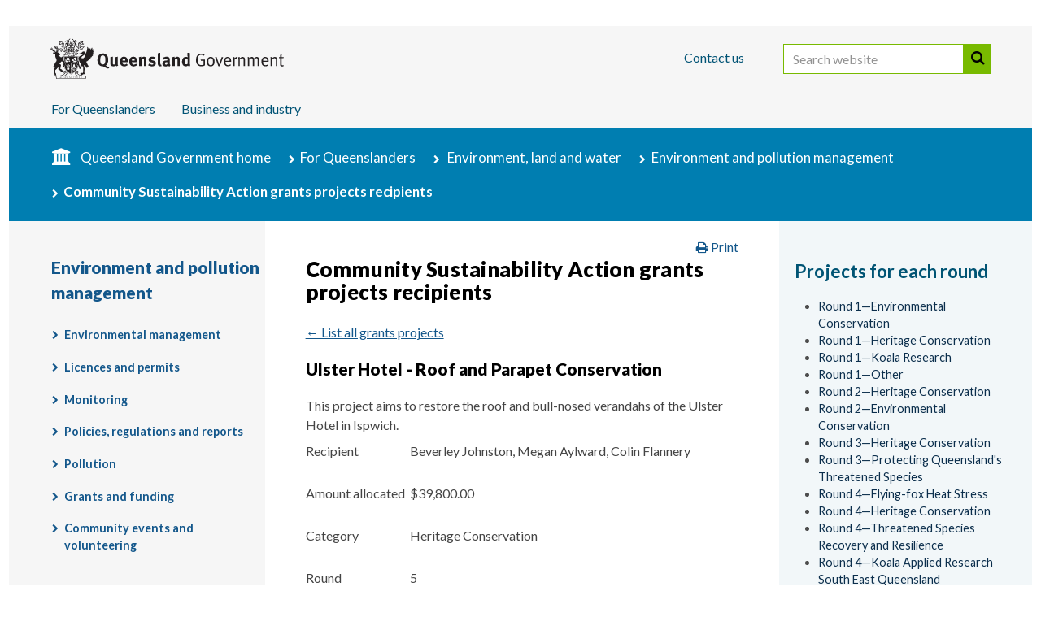

--- FILE ---
content_type: text/html; charset=UTF-8
request_url: https://apps.des.qld.gov.au/sustainability-action-grants/?project=CSAH21111
body_size: 7528
content:


<!DOCTYPE html PUBLIC "-//W3C//DTD XHTML 1.0 Strict//EN" "http://www.w3.org/TR/xhtml1/DTD/xhtml1-strict.dtd">
<html xmlns="http://www.w3.org/1999/xhtml" lang="en-AU" xml:lang="en-AU">
<head>
<meta content="text/html; charset=UTF-8" http-equiv="Content-Type" />
<title>Community Sustainability Action grants projects recipients | Environment, land and water | Queensland Government</title>
	<meta http-equiv="X-UA-Compatible" content="IE=edge" />
	<meta name="viewport" content="width=device-width" />

    <!--[if (lt IE 9)|(gt IE 10) ]><link href="//fonts.googleapis.com/css?family=Lato:100,300,400,700,900,100italic,300italic,400italic,700italic,900italic" rel="stylesheet" type="text/css" /><![endif]-->
    <!--[if !IE]><!--><link href="//fonts.googleapis.com/css?family=Lato:100,300,400,700,900,100italic,300italic,400italic,700italic,900italic" rel="stylesheet" type="text/css" /><!--<![endif]-->
    <link rel="stylesheet" type="text/css" href="https://static.qgov.net.au/assets/v2/style/qgov.css" media="all" />
	<!--[if lt IE 9]><link rel="stylesheet" href="https://static.qgov.net.au/assets/v2/style/qgov-ie.css" type="text/css" media="all" /><![endif]-->
	<!-- layout-small is assumed by default (combined with qgov.css) -->
	<link href="https://static.qgov.net.au/assets/v2/style/layout-medium.css" media="only all and (min-width: 640px) and (max-width: 980px)" rel="stylesheet" type="text/css" />
	<link href="https://static.qgov.net.au/assets/v2/style/layout-large.css" media="only all and (min-width: 980px)" rel="stylesheet" type="text/css" />

	<link rel="shortcut icon" href="https://static.qgov.net.au/assets/v2/images/skin/favicon.ico" />
	<meta prefix="og:http://ogp.me/ns#" property="og:image" content="https://static.qgov.net.au/assets/v2/images/skin/qg-coa-ogp.png" />
	
	<!-- Grab CDN's jQuery -->
	<script src="https://code.jquery.com/jquery-3.6.3.min.js" integrity="sha256-pvPw+upLPUjgMXY0G+8O0xUf+/Im1MZjXxxgOcBQBXU=" crossorigin="anonymous"></script>

	<script type="text/javascript" src="https://static.qgov.net.au/assets/v2/script/qgov-environment.js" id="qgov-environment"></script>
	<!--[if lt IE 9]>
	<script type="text/javascript">document.createElement('abbr');document.createElement('time');</script>
	<script type="text/javascript" src="https://static.qgov.net.au/assets/v2/script/ie-layout.js"></script>
	<![endif]-->
<style type="text/css">

#grant_project_map_canvas {  width: 100%;  height: 360px; background-color: #E4E1DC; }
#grant_project_map_canvas.details {  height: 250px; }

#grant_project_map_canvas div.infowindow { max-width: 250px; }
#grant_project_map_canvas div.infowindow a {  font-size: 1.3em; }

table tbody td:nth-child(3) {
  text-align: right;
}

#sustainability-grant-projects {
  margin: 1em 0;
}
#sustainability-grant-projects legend {
  background-color: #F6F6F6;
  border: 1px solid #D4DFD1;
  width: auto;
  padding: .5em;
  box-shadow: 2px 2px 2px rgba(0,0,0,.15);
  cursor: pointer;
}
#sustainability-grant-projects legend:before {
  font-family: FontAwesome;
  -webkit-font-smoothing: antialiased;
  -moz-osx-font-smoothing: grayscale;
  font-style: normal;
  font-weight: normal;
  font-size: 11px;
  font-size: 0.7rem;
  line-height: 1;
  padding-right: 6px;
  padding-right: 0.4rem;
  content: "\f054";
}
#sustainability-grant-projects legend.open:before {
  content: "\f078";
}
#sustainability-grant-projects legend:hover {
  background-color: #FFF;
}
#sustainability-grant-projects .questions {
  font-size: .9rem;
}

.grant-project {
  display: block;
  clear: right;
}

td ul { margin-top: 0; }

.grid ul, .grid ol { padding-left: 1em; }

@media print {
  #grant_project_map_canvas {
    width: 500px;
    height: 300px;
    page-break-inside: avoid;
  }
}
</style>

<meta content="Recipients and locations of the Community Sustainability Action grants, providing funding to eligible community groups and individuals for innovative projects which seek to address climate change, conserve Queensland’s natural and built environment and protect our unique wildlife." name="description" />
<meta content="" name="keywords" />
<link href="http://purl.org/dc/terms/" rel="schema.DCTERMS" />
<link href="http://www.agls.gov.au/agls/terms/" rel="schema.AGLSTERMS" />
<meta content="c=AU; o=The State of Queensland; ou=Department of Environment and Science; ou=Corporate Communications" scheme="AGLSTERMS.GOLD" name="DCTERMS.creator" />
<meta content="corporateName=The State of Queensland; jurisdiction=Queensland" scheme="AGLSTERMS.AglsAgent" name="DCTERMS.publisher" />
<meta content="2017-09-14" scheme="ISO8601" name="DCTERMS.created" />
<meta content="2017-12-19" scheme="ISO8601" name="DCTERMS.issued" />
<meta content="2025-09-15" scheme="ISO8601" name="DCTERMS.modified" />
<meta name="DCTERMS.title" content="Community Sustainability Action grants projects recipients | Environment, land and water" />
<meta content="Recipients and locations of the Community Sustainability Action grants, providing funding to eligible community groups and individuals for innovative projects which seek to address climate change, conserve Queensland’s natural and built environment and protect our unique wildlife." name="DCTERMS.description" />
<meta content="Conservation programs" scheme="AGLSTERMS.AGIFT" name="AGLSTERMS.function" />
<meta name="DCTERMS.identifier" scheme="DCTERMS.URI" content="https://apps.des.qld.gov.au/sustainability-action-grants/?project=CSAH21111" />
<link rel="canonical" href="https://apps.des.qld.gov.au/sustainability-action-grants/?project=CSAH21111" />
<meta content="Text" scheme="DCTERMS.DCMIType" name="DCTERMS.type" />
<meta content="guidelines" scheme="AGLSTERMS.agls-document" name="AGLSTERMS.documentType" />
<meta content="all" scheme="AGLSTERMS.agls-audience" name="DCTERMS.audience" />
<meta content="Queensland" scheme="AGLSTERMS.AglsJuri" name="DCTERMS.jurisdiction" />
<meta content="http://creativecommons.org/licenses/by/3.0/au/" scheme="DCTERMS.URI" name="DCTERMS.license" />
</head>
<body class="residents environment" id="qld-gov-au">
<!-- noindex -->
<!-- Google Tag Manager -->
<noscript><iframe src="//www.googletagmanager.com/ns.html?id=GTM-PMDS7K"
height="0" width="0" style="display:none;visibility:hidden"></iframe></noscript>
<script>(function(w,d,s,l,i){w[l]=w[l]||[];w[l].push({'gtm.start':
new Date().getTime(),event:'gtm.js'});var f=d.getElementsByTagName(s)[0],
j=d.createElement(s),dl=l!='dataLayer'?'&l='+l:'';j.async=true;j.src=
'//www.googletagmanager.com/gtm.js?id='+i+dl;f.parentNode.insertBefore(j,f);
})(window,document,'script','dataLayer','GTM-PMDS7K');</script>
<!-- End Google Tag Manager -->

	<!--[if lt IE 9]><script type="text/javascript">jQuery && jQuery.transformer({addClasses:true});</script><![endif]-->

	<div id="access">
		<h2>Skip links and keyboard navigation</h2>
		<ul>
			<li><a href="#content">Skip to content</a></li>
			<li id="access-instructions"><a href="https://www.qld.gov.au/help/accessibility/keyboard.html#section-aria-keyboard-navigation">Use tab and cursor keys to move around the page (more information)</a></li>
		</ul>
	</div>

	<div id="header-wrapper"><div id="header"><div id="header-bg"></div><div class="box-sizing"><div class="max-width">
		<h2>Site header</h2>

		<div id="qg-coa"><a href="https://www.qld.gov.au/">
			<!--[if gt IE 8]><!--><img src="https://static.qgov.net.au/assets/v2/images/skin/qg-coa.svg" width="287" height="50" alt="Queensland Government home" /><!--<![endif]-->
			<!--[if (lte IE 8)&(gt IE 6)]><img src="https://static.qgov.net.au/assets/v2/images/skin/qg-coa.png" width="287" height="50" alt="Queensland Government home" /><![endif]-->
			<!--[if lte IE 6]><img src="https://static.qgov.net.au/assets/v2/images/skin/qg-coa-ie6.png" width="287" height="50" alt="Queensland Government home" /><![endif]-->
			<img src="https://static.qgov.net.au/assets/v2/images/skin/qg-coa-print.png" class="print-version" alt="" />
		</a></div>

		<ul id="tools">
			<li class="nav-contact"><a accesskey="4" href="https://www.qld.gov.au/contact-us/">Contact us</a></li>
			<li class="last-child" id="header-search">
				<form action="https://discover.search.qld.gov.au/s/search.html" id="search-form" role="search">
					<div>
						<input type="hidden" name="form" value="simple" />						
						<label for="search-query" class="visuallyhidden">Search website</label>
						<input accesskey="5" type="search" name="query" id="search-query" size="27" value="" placeholder="Search website" />
                        			<button id="search-button" type="submit">Search</button>
						<input type="hidden" name="num_ranks" value="10" />
						<input type="hidden" name="tiers" value="off" />
						<input type="hidden" name="collection" value="qgov~sp-search" />
						<input type="hidden" name="profile" value="qld" />
					</div>
				</form>
			</li>
		</ul>

		<div id="nav-site"><ul>
			<li class="nav-residents">
				<a href="https://www.qld.gov.au/queenslanders/">For Queenslanders</a>
			</li>
			<li class="nav-business">
				<a href="http://www.business.qld.gov.au/">Business and industry</a>
			</li>
		</ul></div>

	</div></div></div></div>
<!-- endnoindex -->
<div id="page-container">
<div class="max-width">
<!-- noindex -->
<div id="breadcrumbs">
<h2>You are here:</h2>
<ol>
<li class="nav-home"><a href="https://www.qld.gov.au/">Queensland Government home</a></li>
<li class="nav-residents"><a href="https://www.qld.gov.au/queenslanders/">For Queenslanders</a></li>

<li>
<a href="https://www.qld.gov.au/environment/">Environment, land and water</a>
</li>
<li><a href="https://www.qld.gov.au/environment/pollution/">Environment and pollution management</a></li><li class="last-child">Community Sustainability Action grants projects recipients</li>
</ol>
</div>
<!-- endnoindex -->
<div id="content-container">
<div id="content">
<div class="article">
<div class="box-sizing">
<div class="border">
<!-- START global alert -->

<!-- END global alert -->
<h1>Community Sustainability Action grants projects recipients</h1>
<div class="section"><p><a href="/sustainability-action-grants/">&larr; List all grants projects</a></p><h2>Ulster Hotel - Roof  and Parapet Conservation</h2>This project aims to restore the roof and bull-nosed verandahs of the Ulster Hotel in Ispwich.<dl class="grid">
  <dt>Recipient</dt>
  <dd>Beverley Johnston, Megan Aylward, Colin Flannery</dd>
  <dt>Amount&nbsp;allocated</dt>
  <dd>$39,800.00</dd>
  <dt>Category</dt>
  <dd>Heritage Conservation</dd>
  <dt>Round</dt>
  <dd>5</dd>
  <dt>Activity</dt>
  <dd>Heritage Conservation</dd>
  <dt>LGA</dt>
  <dd>Ipswich City Council</dd>
</dl>
<div id="grant_project_map_canvas" class="details"></div>
</div>
</div>
</div>
</div>
</div>
<div id="asides">
<div class="box-sizing">
<div class="border">
<!-- global aside -->
<div class="aside"><h2>Projects for each round</h2>
<ul>
  <li><a href="/sustainability-action-grants/?round=1&amp;category=environmental-conservation">Round 1&mdash;Environmental Conservation</a></li>
  <li><a href="/sustainability-action-grants/?round=1&amp;category=heritage-conservation">Round 1&mdash;Heritage Conservation</a></li>
  <li><a href="/sustainability-action-grants/?round=1&amp;category=koala-research">Round 1&mdash;Koala Research</a></li>
  <li><a href="/sustainability-action-grants/?round=1&amp;category=other">Round 1&mdash;Other</a></li>
  <li><a href="/sustainability-action-grants/?round=2&amp;category=heritage-conservation">Round 2&mdash;Heritage Conservation</a></li>
  <li><a href="/sustainability-action-grants/?round=2&amp;category=environmental-conservation">Round 2&mdash;Environmental Conservation</a></li>
  <li><a href="/sustainability-action-grants/?round=3&amp;category=heritage-conservation">Round 3&mdash;Heritage Conservation</a></li>
  <li><a href="/sustainability-action-grants/?round=3&amp;category=protecting-queensland's-threatened-species">Round 3&mdash;Protecting Queensland's Threatened Species</a></li>
  <li><a href="/sustainability-action-grants/?round=4&amp;category=flying-fox-heat-stress">Round 4&mdash;Flying-fox Heat Stress</a></li>
  <li><a href="/sustainability-action-grants/?round=4&amp;category=heritage-conservation">Round 4&mdash;Heritage Conservation</a></li>
  <li><a href="/sustainability-action-grants/?round=4&amp;category=threatened-species-recovery-and-resilience">Round 4&mdash;Threatened Species Recovery and Resilience</a></li>
  <li><a href="/sustainability-action-grants/?round=4&amp;category=koala-applied-research-south-east-queensland">Round 4&mdash;Koala Applied Research South East Queensland</a></li>
  <li><a href="/sustainability-action-grants/?round=5&amp;category=litter-and-marine-debris-clean-up-and-prevention">Round 5&mdash;Litter and Marine Debris Clean Up and Prevention</a></li>
  <li><a href="/sustainability-action-grants/?round=5&amp;category=heritage-conservation">Round 5&mdash;Heritage Conservation</a></li>
  <li><a href="/sustainability-action-grants/?round=6&amp;category=conservation">Round 6&mdash;Conservation</a></li>
  <li><a href="/sustainability-action-grants/?round=6&amp;category=community-climate-action">Round 6&mdash;Community Climate Action</a></li>
  <li><a href="/sustainability-action-grants/?round=7&amp;category=threatened-species-recovery">Round 7&mdash;Threatened Species Recovery</a></li>
  <li><a href="/sustainability-action-grants/?round=7&amp;category=wildlife-carers-assistance">Round 7&mdash;Wildlife Carers Assistance</a></li>
  <li><a href="/sustainability-action-grants/?round=7&amp;category=koala-applied-research-south-east-queensland">Round 7&mdash;Koala Applied Research South East Queensland</a></li>
  <li><a href="/sustainability-action-grants/?round=7&amp;category=community-sustainable-spaces">Round 7&mdash;Community Sustainable Spaces</a></li>
  <li><a href="/sustainability-action-grants/?round=7&amp;category=community-climate-action">Round 7&mdash;Community Climate Action</a></li>
  <li><a href="/sustainability-action-grants/?round=8&amp;category=koala-applied-research-south-east-queensland">Round 8&mdash;Koala Applied Research South East Queensland</a></li>
  <li><a href="/sustainability-action-grants/?round=8&amp;category=litter-and-marine-debris-clean-up-and-prevention">Round 8&mdash;Litter and Marine Debris Clean Up and Prevention</a></li>
  <li><a href="/sustainability-action-grants/?round=8&amp;category=heritage-conservation">Round 8&mdash;Heritage Conservation</a></li>
  <li><a href="/sustainability-action-grants/?round=8&amp;category=wildlife-carers-assistance">Round 8&mdash;Wildlife Carers Assistance</a></li>
  <li><a href="/sustainability-action-grants/?round=8&amp;category=conservation-outcomes-for-watercourse-ecosystems">Round 8&mdash;Conservation Outcomes for Watercourse Ecosystems</a></li>
  <li><a href="/sustainability-action-grants/?round=9&amp;category=litter-and-marine-debris-clean-up-and-prevention">Round 9&mdash;Litter and Marine Debris Clean Up and Prevention</a></li>
</ul>
</div>
</div>
</div>
</div>
<div id="meta-wrapper">
<div class="meta-box-sizing">
<div class="border">
<div id="document-properties">
<div class="box-sizing">
<dl>
<dt class="visuallyhidden">Licence</dt>
<dd id="document-licence">
<a href="https://creativecommons.org/licenses/by/4.0/" rel="license" title="Text available under Creative Commons Attribution 4.0 International (CC BY 4.0) licence"><img src="https://static.qgov.net.au/assets/v2/images/licences/by-80x15.png" alt="Creative Commons Attribution 4.0 International (CC BY 4.0)"/></a>
</dd>
<dt>Last updated</dt>
<dd>15 September 2025</dd>
</dl>
</div>
</div>
<!-- noindex -->
<div id="post-page-options" class="page-options">
	<ul>
		<li class="feedback"><a href="https://www.des.qld.gov.au/contactus" target="_blank" class="button" id="page-feedback-useful">Feedback</a></li>
		<li class="share">
			<h2>Share:</h2>
			<a class="facebook" href="https://www.qld.gov.au/share/?via=facebook&amp;title=Community+Sustainability+Action+grants+projects+recipients" title="Share using Facebook"><span>Facebook</span></a>
			<a class="twitter" href="https://www.qld.gov.au/share/?via=twitter&amp;title=Community+Sustainability+Action+grants+projects+recipients" title="Share using Twitter"><span>Twitter</span></a>
			<a class="linkedin" href="https://www.qld.gov.au/share/?via=linkedin&amp;title=Community+Sustainability+Action+grants+projects+recipients" title="Share using LinkedIn"><span>LinkedIn</span></a>
			<a class="share" href="https://www.qld.gov.au/share/?title=Community+Sustainability+Action+grants+projects+recipients" title="Share using another service&hellip;"><span>More</span></a>
		</li>
	</ul>
</div>
<!-- endnoindex -->
</div>
</div>
</div>
<!-- noindex -->
</div>
<div id="nav-section">
<div class="box-sizing">
<h2><a href="https://www.qld.gov.au/environment/pollution/">Environment and pollution management</a></h2>
<ul>
  <li><a href="https://www.qld.gov.au/environment/pollution/management/">Environmental management</a></li>
  <li><a href="https://www.qld.gov.au/environment/pollution/licences-permits/">Licences and permits</a></li>
  <li><a href="https://www.qld.gov.au/environment/pollution/monitoring/">Monitoring</a></li>
  <li><a href="https://www.qld.gov.au/environment/pollution/regulation/">Policies, regulations and reports</a></li>
  <li><a href="https://www.qld.gov.au/environment/pollution/pollution-management/">Pollution</a></li>
  <li><a href="https://www.qld.gov.au/environment/pollution/funding/">Grants and funding</a></li>
  <li><a href="https://www.qld.gov.au/environment/pollution/events/">Community events and volunteering</a></li>
</ul>
</div>
</div>
</div>
</div>



<div id="footer">
	<!-- noindex -->
	<div id="fat-footer">
		<div class="max-width"><div class="box-sizing">
			<h2>Explore this site</h2>
			<div class="section">
				<h3><a href="https://www.qld.gov.au/">Queensland Government</a></h3>
				<ul>
					<li><a href="https://www.qld.gov.au/about/contact-government/contacts/">Government contacts</a></li>
					<li><a href="https://www.qld.gov.au/about/contact-government/have-your-say/">Have your say</a></li>
					<li><a href="https://www.qld.gov.au/about/staying-informed/">Staying informed</a></li>
					<li><a href="https://smartjobs.qld.gov.au/">Government jobs</a></li>
					<li><a href="https://www.qld.gov.au/about/how-government-works/">How government works</a></li>
					<li><a href="https://data.qld.gov.au/">Queensland Government data</a></li>
					<li><a href="https://publications.qld.gov.au/">Queensland Government publications</a></li>
					<li><a href="https://www.forgov.qld.gov.au/?utm_medium=website&amp;utm_source=qgov-site&amp;utm_campaign=dsiti-for-gov&amp;utm_content=swe-footer">For government employees</a></li>
				</ul>
			</div>
			<div class="section" id="for-qldrs">
				<h3><a href="https://www.qld.gov.au/queenslanders/">For Queenslanders</a></h3>
				<ul>
					<li><a href="https://www.qld.gov.au/transport/">Transport and motoring</a></li>
					<li><a href="https://www.qld.gov.au/jobs/">Employment and jobs</a></li>
					<li><a href="https://www.qld.gov.au/housing/">Homes and housing</a></li>
					<li><a href="https://www.qld.gov.au/education/">Education and training</a></li>
					<li><a href="https://www.qld.gov.au/community/">Community support</a></li>
					<li><a href="https://www.qld.gov.au/health/">Health and wellbeing</a></li>
					<li><a href="https://www.qld.gov.au/emergency/">Emergency services and safety</a></li>
					<li><a href="https://www.qld.gov.au/about/">About Queensland and its government</a></li>
				</ul>
				<ul>
					<li><a href="https://www.qld.gov.au/families/">Parents and families</a></li>
					<li><a href="https://www.qld.gov.au/disability/">People with disability</a></li>
					<li><a href="https://www.qld.gov.au/seniors/">Seniors</a></li>
					<li><a href="https://www.qld.gov.au/atsi/">Aboriginal and Torres Strait Islander peoples</a></li>
					<li><a href="https://www.qld.gov.au/youth/">Youth</a></li>
					<li><a href="https://www.qld.gov.au/environment/">Environment, land and water</a></li>
					<li><a href="https://www.qld.gov.au/law/">Your rights, crime and the law</a></li>
					<li><a href="https://www.qld.gov.au/recreation/">Recreation, sport and arts</a></li>
				</ul>
			</div>
			<div class="section">
				<h3><a href="https://www.business.qld.gov.au/">Business and industry</a></h3>
				<ul>
					<li><a href="https://www.business.qld.gov.au/starting-business">Starting a business</a></li>
					<li><a href="https://www.business.qld.gov.au/running-business">Running a business</a></li>
					<li><a href="https://www.business.qld.gov.au/running-business/employing">Employing people</a></li>
					<li><a href="https://www.business.qld.gov.au/running-business/employing/payroll-tax">Payroll tax</a></li>
					<li><a href="https://www.business.qld.gov.au/industries">Industries</a></li>
					<li><a href="https://www.business.qld.gov.au/industries/invest">Investing in Queensland</a></li>
					<li><a href="https://www.business.qld.gov.au/industries/invest/chinese-s" lang="zh">&#26118;&#22763;&#20848;&#24030;&#30340;&#25237;&#36164;&#26426;&#20250;</a></li>
					<li><a href="https://www.business.qld.gov.au/industries/invest/chinese-t" lang="zh">&#26118;&#22763;&#34349;&#24030;&#30340;&#25237;&#36039;&#27231;&#26371;</a></li>
					<li><a href="https://www.business.qld.gov.au/industries/invest/japanese" lang="ja">&#12463;&#12452;&#12540;&#12531;&#12474;&#12521;&#12531;&#12489;&#24030;&#12408;&#12398;&#25237;&#36039;&#27231;&#20250;</a></li>
					<li><a href="https://www.business.qld.gov.au/industries/invest/korean" lang="ko">&#53304;&#51592;&#47004;&#46300; &#53804;&#51088; &#44592;&#54924;</a></li>
					<li><a href="https://www.business.qld.gov.au/industries/invest/invertir-turismo" lang="sp">Oportunidades de inversión en Queensland</a></li>
				</ul>
			</div>
		</div></div>
	</div>
	<div class="max-width"><div class="box-sizing">
		<h2>Site footer</h2>
		<ul>
			<li id="link-help"><a href="https://www.qld.gov.au/help/">Help</a></li>
			<!--<li id="link-legal"><a href="https://www.qld.gov.au/legal/">Terms and conditions</a></li>-->
			<li class="legal"><a href="https://www.qld.gov.au/legal/copyright/">Copyright</a></li>
			<li class="legal"><a href="https://www.qld.gov.au/legal/disclaimer/">Disclaimer</a></li>
			<li class="legal"><a href="https://www.qld.gov.au/legal/privacy/">Privacy</a></li>
			<li class="legal"><a href="https://www.qld.gov.au/right-to-information/">Right to information</a></li>
			<li id="link-accessibility"><a href="https://www.qld.gov.au/help/accessibility/">Accessibility</a></li>
			<li id="link-jobs"><a href="https://smartjobs.qld.gov.au/">Jobs in Queensland Government</a></li>
			<li id="link-languages"><a href="https://www.qld.gov.au/languages/">Other languages</a></li>
		</ul>
		<!-- endnoindex -->
		<p class="legal">&copy; The State of Queensland 1995&ndash;2026</p>
		<p><a href="https://www.qld.gov.au/" accesskey="1">Queensland Government</a></p>
	</div></div>
</div>

<div id="scripts">
<script type="text/javascript" src="https://static.qgov.net.au/assets/v2/script/loader.js"></script>
<script type="text/javascript" src="https://static.qgov.net.au/assets/v2/script/init.js"></script>
</div>
<div id="analytics">
	<script id="analytics-inline-config" type="text/javascript"><!--
		qg.swe.pageTitle = 'Community Sustainability Action grants projects recipients';
		qg.swe.franchiseTitle = 'environment';

		qg.swe.vhost = '';
		qg.swe.servedBy = window.location.hostname;

	//--></script><!-- end #analytics-inline-config -->

</div><!-- end #analytics -->

<script type="text/javascript">
//<![CDATA[

(function( $ ) {
  'use strict';
  
  
  function getParams() {
    var params = [];
    if ($('#sustainability-grant-projects #round').val()) {
      params.push('round=' + $('#sustainability-grant-projects #round').val());
    }    
    if ($('#sustainability-grant-projects #category').val()) {
      params.push('category=' + $('#sustainability-grant-projects #category').val());
    }
    if ($('#sustainability-grant-projects #activity').val()) {
      params.push('activity=' + $('#sustainability-grant-projects #activity').val());
    }
    if ($('#sustainability-grant-projects #lga').val()) {
      params.push('lga=' + $('#sustainability-grant-projects #lga').val());
    }   
    return params;
  }

  $('#sustainability-grant-projects input[type=submit]').click(function(event) {
    event.preventDefault();
  
    // Get values and "submit" without passing submit as a GET param
    var params = getParams();

    if (params.length > 0) {
      window.location.href = '/sustainability-action-grants/?' + params.join('&');
    } else {
      window.location.href = '/sustainability-action-grants/';
    }
  });
  

var params = getParams();
if (params.length > 0) {
  $('#sustainability-grant-projects legend').addClass('open').siblings().show();  
} else {
  $('#sustainability-grant-projects legend').removeClass('open').siblings().hide();
}

$('#sustainability-grant-projects legend').click(function(event) {

  if ($('#sustainability-grant-projects legend').siblings().is(':visible')) {    
    $('#sustainability-grant-projects legend').removeClass('open').siblings().slideUp();
  } else {
    $('#sustainability-grant-projects legend').addClass('open').siblings().slideDown();
  }

});

}( jQuery ));

//]]>
</script>

<script src="https://maps.googleapis.com/maps/api/js?v=quarterly&amp;key=AIzaSyBZ2qLMpLccMj99Gu-IoU1K9T39eddVMvc&amp;region=AU" type="text/javascript"></script>

<script type="text/javascript">
//<![CDATA[

window.onload = initialise;

function initialise() {

  var map;
  var markers = [];
  var infowindow = new google.maps.InfoWindow();

  var project_marker_icon = {
    url: 'https://static.qgov.net.au/assets/v2/images/skin/map-marker/marker-icon.png',
    size: new google.maps.Size(25,41),
    origin: new google.maps.Point(0,0),
    anchor: new google.maps.Point(12,41)
  };

  // Styled map setup
  var MAPTYPE_ID = 'Grants'; //assign a name for the custom style
  var map_style = [
    { "featureType": "poi.park", "stylers": [ { "visibility": "off" } ] },
    { "featureType": "administrative.province", "elementType": "labels", "stylers": [ { "visibility": "off" } ] }
    ];
  var map_type = new google.maps.StyledMapType(map_style, {name: MAPTYPE_ID});  // Creates the styled map type with the relevant styles

  // Initialise map properties
  var mapOptions = {
      zoom: 4,
      center: new google.maps.LatLng(-21,146),
      draggable: true,
      clickableIcons: false,
      panControl: true,
      streetViewControl: false,
      zoomControl: true,
      mapTypeControl: false,
      mapTypeId: MAPTYPE_ID,
      scaleControl: true
  }

  // Set the custom map type
  map = new google.maps.Map(document.getElementById('grant_project_map_canvas'), mapOptions);

  
  map.mapTypes.set(MAPTYPE_ID, map_type);
var projects_array = [ ["Ulster Hotel - Roof  and Parapet Conservation",-27.61499,152.76389,"<div class=\"infowindow\"><p>Ulster Hotel - Roof  and Parapet Conservation<br />Amount allocated: $39,800.00</p></div>"] ];
  for (var i = 0; i < projects_array.length; i++) {

    var proj_name    = projects_array[i][0];
    var proj_lat     = projects_array[i][1];
    var proj_long    = projects_array[i][2];
    var proj_content = projects_array[i][3];

    proj_name = proj_name.replace('&amp; ', 'and ');

    var proj_location = new google.maps.LatLng(proj_lat, proj_long);

    var this_marker = new google.maps.Marker({
      position: proj_location,
      draggable: false,
      map: map,
      title: proj_name,
      icon: project_marker_icon,
      id: 'marker' + i,
      html: proj_content
    });

    google.maps.event.addListener(this_marker, 'click', function() {
      // Open infowindow
      infowindow.setContent(this.html);
      infowindow.open(map, this);
    });
    markers.push(this_marker);
  }

  map.setCenter(markers[0].position);
  map.setZoom(8);

} // end initialise

//]]>
</script><!-- endnoindex -->
</body>
</html>


--- FILE ---
content_type: text/javascript
request_url: https://static.qgov.net.au/assets/v2/script/init.js
body_size: 8355
content:
/*! SWE 2.13.3 turkey-sunset 2018063T1416 */
!function(s,t,n,e){s.fn.doubleTapToGo=function(e){return!!("ontouchstart"in t||navigator.msMaxTouchPoints||navigator.userAgent.toLowerCase().match(/windows phone os 7/i))&&(this.each(function(){var i=!1;s(this).on("click",function(e){var t=s(this);t[0]!=i[0]&&(e.preventDefault(),i=t)}),s(n).on("click touchstart MSPointerDown",function(e){for(var t=!0,n=s(e.target).parents(),a=0;a<n.length;a++)n[a]==i[0]&&(t=!1);t&&(i=!1)})}),this)}}(jQuery,window,document),function(s,e){"use strict";var o=[],r=0,l=s("img","#qg-coa").eq(0),c=s("#tools > li").not("#header-search"),d=s('<ul id="ui-controls"><li class="tools-button"><a href="#header-search" id="show-search">Show search</a></li><li class="tools-button"><a href="#nav-site" id="show-menu">Show menu</a></li></ul>'),u=s('<ul id="cart-controls"></ul>'),f=s('<li class="tools-button"><a href="#widget-user" id="show-login">Show login</a></li>'),h=s('<li class="tools-button"><a href="#widget-cart" id="show-cart">Show cart</a></li>'),p=s('<div id="cart-widgets"></div>'),g=s('<div id="widget-user" class="slideUp"></div>'),b=s('<div id="widget-cart" class="slideUp"></div>'),v=s("#asides"),m=v.find(".minicart"),w=v.find(".user-login");if(o[m.index()]=m,o[w.index()]=w,o.reverse(),qg.oldIE)return qg.swe.isMobile=!1,qg.swe.isTablet=!1;s("ul","#footer").last().prepend(s(".nav-contact","#tools").clone()),0===s("#header-search").length&&d.find("li").eq(0).remove(),s("#header, #banner").delegate(".tools-button a","click",function(e){e.preventDefault();var t=s(this),n=s(t.attr("href")),a=n.hasClass("slideUp");t.toggleClass("active"),qg.swe.isMobile&&"nav-site"===n.attr("id")&&(n=n.add("#breadcrumbs")),a?(s("a",n).removeAttr("tabindex"),s("input",n).removeAttr("disabled"),n.removeClass("slideUp")):(n.find("#search-query").is(":focus")&&t.focus(),n.addClass("slideUp"),s("input",n).attr("disabled",!0),s("a",n).attr("tabindex",-1))});e.bind("x-initial-sizes x-window-width-resize",function(){var e,t,n=s("#qgcidm-avatar");if((e=s("#qg-coa,#qg-logo").height()<42?1:s("#header").offset().left===s(".max-width","#header").eq(0).offset().left?2:3)!==r){if(1===(r=e))qg.swe.isMobile=!0,/qg-coa\.svg$/.test(l.attr("src"))&&l.attr("src",l.attr("src").replace("qg-coa.svg","qg-coa-stacked.svg")),s("#breadcrumbs").addClass("slideUp").css("display","block").find("input").attr("disabled",!0).end().find("a").attr("tabindex",-1),s("ul, p","#ia .d1").hide(0),s(".d1","#ia").filter(function(){return s("a",this).filter(":visible").length<1}).find("h2").wrapInner("<button/>").children().unwrap().parent().filter(function(){return 1!==s("a",this).length}).bind("click",function(){s("ul, p",this).slideToggle(300)}).find("button").addClass("submenu");else{qg.swe.isMobile=!1,/qg-coa-stacked\.svg$/.test(l.attr("src"))&&l.attr("src",l.attr("src").replace("qg-coa-stacked.svg","qg-coa.svg")),s.each(o,function(e,t){v.prepend(s(t))}),s("#cart-controls").remove(),s("#cart-widgets").remove(),s("#breadcrumbs").find("a,input").removeAttr("tabindex").removeAttr("disabled").end().removeClass("slideUp"),s("ul, p","#ia").show(0),s("#ia > button").add("#ia .highlight").remove(),s("button","#ia").wrapInner("<h2/>").children().unwrap();var a=function(){if(100<s(".qg-feature-row .feature.page-slider .viewport").height()){var e=0;s(".qg-feature-row .feature.page-slider").children().each(function(){e+=s(this).height()}),s(".qg-feature-row .feature.link-list").height(e),e=0}else setTimeout(a,500)};setTimeout(a,500)}var i;e<3?(qg.swe.isTablet=!qg.swe.isMobile,(m.length||w.length)&&(s("#tools").after(u),s("#breadcrumbs").before(p),m.length&&(s(u).append(h),s(p).append(b),s(b).append(m)),w.length&&(s(u).append(f),s(p).append(g),s(g).append(w))),c.appendTo(s("#nav-site ul").eq(0)),0<s("#tools").length?d.insertBefore("#tools"):0<s("#banner").length?d.appendTo("#banner"):s("#qg-coa,#qg-logo").eq(0).after(d),s("#ui-controls #show-menu").parent().before(n),s("#header-search, #nav-site").addClass("slideUp").find("input").attr("disabled",!0).end().find("a").attr("tabindex",-1),s("#tools, #nav-site").show(),0<s(".has-submenu").length&&(s("#nav-process").remove(),s("#tools").append(n),i=s('<div id="nav-process"><div class="box-sizing"><div class="nav-wrapper"><div class="nav"><ul class="cf"><li></li></ul></div></div></div></div>'),s("#nav-section ol").eq(0).clone().appendTo(i.find("li")),s('<a class="dropdown" href="#"></a>').text("Step "+i.find(".current .page-number").text()+" of "+i.find(".page-number").eq(-1).text()).prependTo(i.find("ul > li")),i.hide(0),s("h1").eq(0).after(i),s("#nav-process li:has(ol)").doubleTapToGo()),t=s(".form, form, .article","#content").width(),s("input, select, textarea","#content").each(function(){var e=s(this);e.width()>t&&e.width(.8*t)})):(qg.swe.isTablet=!1,s("#header-search, #nav-site").find("a,input").removeAttr("tabindex").removeAttr("disabled").end().removeClass("slideUp"),d.remove(),c.prependTo(s("#tools").eq(0)),s(".menu","#header").remove(),s("#nav-process").remove())}})}(jQuery,ResizeEvents),function(i,e){"use strict";i.flowt={},i.flowt.defaultOptions={containerClass:"figure",captionSelector:".figcaption",activeClass:"figure-active"},i.flowt.conf={};var s=function(){var e=i(this),t=e.data("flowt"),n=e.parent().width(),a=e.data("original-width");e.width("100%"),a<=n?(e.width(a),e.find(t.captionSelector).eq(0).setInnerWidth(a)):e.find(t.captionSelector).eq(0).setInnerWidth(e.width())};i(document.body).data("flowt",[]),i.fn.flowt=function(e){e=e||{};var t=i(document.body).data("flowt");return this.each(function(){i(this).is("."+i.flowt.conf.activeClass)||(t[t.length]=this.selector,function(e){e=void 0===e?i.flowt.defaultOptions:i.extend({},i.flowt.defaultOptions,e);var t,n=i(this),a=document.createElement("img");a.src=n.find("img").attr("src"),t=a.width,n.data("flowt",e),n.width(t).data("original-width",t).addClass(e.activeClass),n.find("img").eq(0).width("100%"),s.call(this)}.call(this,e))}),i(document.body).data("flowt",t),this},i.fn.setInnerWidth=function(e){var t=this.innerWidth()-this.width();return this.width(e-t),this},void 0!==e&&e.bind("x-window-width-resize x-text-resize",function(){var e=i(document.body).data("flowt");void 0!==e&&i.each(e,function(e,t){i(t).each(s)})})}(jQuery,ResizeEvents),jQuery.expContent={},jQuery.expContent.defaultOptions={linkText:""},jQuery.expContent.conf={expandableClass:"expandable",toggleClass:"expandable-toggle",activeClass:"expandable-active",openClass:"open",hideText:"Hide"},function(n){n(document).ready(function(){n("."+n.expContent.conf.expandableClass).expandableContent()}),n.fn.expandableContent=function(e){return e=e||{},n(this).each(function(){n(this).is("."+n.expContent.conf.activeClass)||initExpandContent.apply(this,[e])}),n(this)},initExpandContent=function(e){if(e=void 0===e?n.expContent.defaultOptions:n.extend({},n.expContent.defaultOptions,e),n(this).data("options",e),linkText=""!=e.linkText?e.linkText:n(this).firstHeading().text(),""==linkText)return n.debug&&n.debug("Could not initialise expandable content for #"+n(this).generateId().attr("id")+" - options.linkText was empty and no heading could be found. One of these is required to populat the expandable link text."),!1;n(this).hide().addClass(n.expContent.conf.activeClass).before(toggle=n('<a href="#'+n(this).generateId().attr("id")+'" class="'+n.expContent.conf.toggleClass+'">'+linkText+"</a>")),toggle.click(toggleExpContent)},showExpContent=function(){return n(this).attr("title",n.expContent.conf.hideText+' "'+n(this).text()+'"').nextAll(".expandable-active:first").stop().height("auto").slideDown(function(){n(this).addClass(n.expContent.conf.openClass).trigger("x-height-change")}),!1},hideExpContent=function(){return n(this).attr("title",n(this).text()).nextAll(".expandable-active:first").stop().height("auto").slideUp(function(){n(this).removeClass(n.expContent.conf.openClass).trigger("x-height-change")}),!1},toggleExpContent=function(){var e=n(this),t=e.data("expandable-content.toggle")||!1;(!0===t?hideExpContent:showExpContent).call(this),e.data("expandable-content.toggle",!t)},n.fn.firstHeading=function(e){return e=e||!1,headingSelector="h1:first, h2:first, h3:first, h4:first, h5:first, h6:first",n(this).is("fieldset")&&(headingSelector="legend:first, "+headingSelector),heading=e?n(this).find(headingSelector).eq(0):n(this).children(headingSelector).eq(0),""!=heading.text()?heading:n("<h2 />")}}(jQuery),$(function(e){"use strict";var t,n,a=window.location.pathname.substr(window.location.pathname.lastIndexOf("/")+1);0===e(".current-page","#nav-section").length&&(0<e("#guide-title").length?t=e("#guide-title").text():0<e('meta[name="DCTERMS.alternative"]').length&&""!==e('meta[name="DCTERMS.alternative"]').eq(0).attr("content")?t=e('meta[name="DCTERMS.alternative"]').eq(0).attr("content"):((n=e("h1","#content").eq(0).clone()).find(".page-number").remove(),t=n.text()),e("li","#nav-section").filter(function(){return e.trim(e(this).text())===t}).eq(0).addClass("current-page")),null!==document.getElementById("toc")&&(e('a[href="'+a+'"]',"#toc").parent().addClass("current"),e(".link-text","#toc").filter(function(){return e.trim(e(this).text())===e("h2","#content").eq(0).text()}).closest("li").addClass("current"),e(".current-page","#nav-section").addClass("has-submenu").append(e("#toc ol").clone())),0<e("#guide-progress").length&&e('a[href="'+a+'"]',"#guide-progress").parent().addClass("current")}(jQuery)),jQuery.cFormLabelsConf={inputSelector:":input",labelSelector:"label",compactLabelClass:"compact-label",hiddenLabelClass:"visuallyhidden"},function(n){"use strict";var a,t;n.fn.compactFormLabel=function(e){var t;return e=e||{},n(this).filter(n.cFormLabelsConf.inputSelector+", "+n.cFormLabelsConf.labelSelector).each(function(){if(n(this).is(n.cFormLabelsConf.inputSelector))a(this);else{if(void 0===(t=n(this).attr("for")))return void n.debug('DEBUG: Each "label" must have a "for" attribute that references the input it is labelling');a("#"+t)}}),n(this)},n.fn.findLabel=function(){var e,t=n(this).attr("id");return void 0===t?(n.debug('DEBUG: Cannot find "label" for input element that doesn\'t have a unique "id" attribute'),null):0===(e=n(n.cFormLabelsConf.labelSelector+'[for="'+t+'"]')).length?(n.debug('DEBUG: No "label" element found for the input with id "'+t+'" '),null):e},a=function(e){n(e).findLabel().addClass(n.cFormLabelsConf.compactLabelClass),n(e).bind("focus blur",t),n(e).triggerHandler("blur")},t=function(e){var t=n(this).findLabel();"focus"===e.type||""!==n(this).val()?t.addClass(n.cFormLabelsConf.hiddenLabelClass):t.removeClass(n.cFormLabelsConf.hiddenLabelClass)}}(jQuery),function(t){"use strict";qg.oldIE&&qg.oldIEversion<7&&document.execCommand("BackgroundImageCache",!1,!0),t(".comparison").each(function(){var e=t(this);e.children(":first-child").is(".comparison-inner")||e.wrapInner('<div class="comparison-inner" />'),0===e.prev(".comparison").length?e.addClass("comparison-first"):0===e.next(".comparison").length&&e.addClass("comparison-last")}),t("#access").addClass("hidden").bind("focusin",function(){t("#access").addClass("visible")}).bind("focusout",function(){t("#access").removeClass("visible")}),t("#header").ariaRole("banner"),t("#access, #tools, #nav-site, #nav-section, #breadcrumbs, #fat-footer").ariaRole("navigation"),t("#search-form, .search-box-group").ariaRole("search"),t("#footer").ariaRole("contentinfo"),t("#content").ariaRole("main"),t(".article").ariaRole("article"),t(".application #content .article, #content.application .article").ariaRole("application"),t(".aside").ariaRole("complementary"),t("#access, #header, #nav-site, #nav-section, #breadcrumbs, #fat-footer, .aside, #page-feedback").labelledBy("h2"),t("#fat-footer .section").labelledBy("h3"),t("#content, .article").labelledBy(":header"),t("#footer").labelledBy("h2:not(#fat-footer h2)"),t("#search-query").not("[placeholder]").each(function(){t(this).compactFormLabel()}),(!qg.oldIE||7<=qg.oldIEversion)&&t('a[href$=".jpg"], a[href$=".png"], a[href$=".gif"], a.map, a.definition').not(".download").butterfly({closeButton:!0,closeButtonCorner:"tr",galleryContainers:".image-gallery",closeButtonImage:qg.swe.paths.assets+"images/skin/button-close.png"}),t("body").attr("data-site-root")&&t("a.lightbox").butterfly({contentDefaultWidth:"50%",contentDefaultHeight:"50%",mediaMaxWidth:"50%",mediaMaxHeight:"50%",treatAsMedia:!1,lightBoxMargin:null}),t("table").addClass("striped").find("tr:odd").not("thead tr").addClass("even"),0<t("body.residents").length?t("#nav-site .nav-residents").addClass("current-area"):0<t("body.business").length?t("#nav-site .nav-business").addClass("current-area"):0===t("#breadcrumbs a").length&&"/"===window.location.pathname.substr(window.location.pathname.lastIndexOf("/"))&&t("#nav-site .nav-home").addClass("current-area"),t.linkedUpConf&&t("#global-alert").linkedUp(),0<t("#qg-copyright-daterange").length&&t("#qg-copyright-daterange").html("1995&ndash;"+(new Date).getFullYear())}(jQuery,qg),function(s,o){"use strict";var r=function(){var e,t,n,a,i;e=s(".article").eq(0),window.ResizeEvents.throttle(r,150)?o.oldIE||e.css("height","auto"):(e.css("height","auto"),t=e.height(),o.swe.isMobile||o.swe.isTablet||(n=0===s("#asides").length||0===s("#asides .aside").length?0:s("#asides").height(),s("#nav-section").length&&(a=s("#nav-section").height(),(i=s("#post-page-options,#footer").offset().top-e.offset().top)<a&&(a=(n<t?t:n)+a-i),n<a&&(n=a)),t<n&&e.height(n)))};0===s("body.home").length&&(r(),s(window).resize(r),s(window.document).ready(r),s("#page-container").bind("x-height-change relevant-done irrelevant-done",r))}(jQuery,qg),$(function(){"use strict";var e="figure, .figure, .cut-in, .cut-in-alt";$("#page-container").delegate(".figure-credits-toggle","click",function(){$(this).closest(e).find(".figure-credits").slideDown(500,function(){$(this).trigger("x-height-change")}).focus().end().end().fadeOut(1337)}),$(".figure-credits",e).each(function(){$(this).before('<button class="figure-credits-toggle" title="View credits"><img src="'+qg.swe.paths.assets+'images/skin/icon-image-credit.png" alt"View credits" /></button>').hide().trigger("x-height-change")})}),function(i){"use strict";var s="PDF|DOC|DOCX|XLS|XLSX|RTF";i(document).ready(function(){i("a","#content, #asides").filter(function(){return!!new RegExp("\\.("+s+")$","i").test(this.href)&&0===i(this).addClass("download").find(".meta").length}).each(function(){var e,t,n=i(this),a=n.text();new RegExp("\\((?:"+s+"),?\\s+[0-9\\.]+\\s*[KM]B\\)$","i").test(a)?(t=i('<span class="meta">'+a.replace(new RegExp("^.*\\(("+s+"),?\\s+([0-9\\.]+)\\s*([KM]B)\\)$"),"($1, $2$3)")+"</span>"),(e=n.contents().eq(-1))[0].data=e[0].data.replace(new RegExp("\\s+\\((?:"+s+"),?\\s+[0-9\\.]+\\s*[KM]B\\)$"),""),n.wrapInner('<span class="title"/>'),n.append(" "),n.append(t)):(a=n.attr("href").replace(/^.*\.(.+)$/,"$1").toUpperCase(),n.wrapInner('<span class="title"/>').append(' <span class="meta">('+a+")</span>"))})})}(jQuery),function(i,a){"use strict";var s=function(){return{init:function(){var e,t={franchise:window.location.pathname.replace(/\/$/,"").split("/").filter(function(e){return e})[0],"page-title":i(document).find("title").text(),"page-url":window.location.href,"page-referer":document.referrer,rspUsrAgent:navigator.userAgent};e=t,i.each(e,function(e,t){var n,a=i('<input type="hidden"/>');a.attr("name",e),a.attr("value",!!(n=t)&&n.replace(/</g,"&lt;").replace(/>/g,"&gt;").replace(/\+/g,"&#43;").replace(/\\/g,"&#92;").replace(/\(/g,"&#40;").replace(/\)/g,"&#41;").replace(/{/g,"&#123;").replace(/}/g,"&#124;")),i("#feedback-hidden-inputs").append(a)})}}},o=function(){var e=i("#page-feedback");e.is(":hidden")?setTimeout(function(){i("html, body").animate({scrollTop:e.offset().top},500)},1e3):i("html, body").animate({scrollTop:e.offset().top},500)};i(function(){var e,n,t;0!==i("#pre-page-options, #post-page-options, #page-feedback").length&&(s().init(),i("#ia > ul").attr("id","flex-grid"),e="",i('meta[name="DCTERMS.isReplacedBy"]').length?e=i("<a/>").attr("href",i('meta[name="DCTERMS.isReplacedBy"]').attr("content"))[0].href:/^https:/.test(window.location.href)&&(e=window.location.href),e.length&&i(".share a","#post-page-options").filter(function(){return!/[?&]url=/.test(this.href)}).each(function(){this.href=this.href+"&url="+encodeURIComponent(e)}),n=i("#page-feedback"),t=i("#page-feedback-useful"),0<n.length&&t.length<=0&&((!a.oldIE||7<=a.oldIEversion)&&i("#page-feedback-privacy").expandableContent(),0===i(".status.info",n).length&&n.prepend('<div class="status info"><h2>Feedback on government services, departments and staff</h2><p>Please use our <a href="https://www.qld.gov.au/contact-us/complaints/">complaints and compliments form</a>.</p></div>'),n.prepend('<form><ol class="questions"><li><fieldset id="page-feedback-about"><legend><span class="label">Is your feedback about:</span></legend><ul class="choices"><li><input type="radio" name="page-feedback-about" value="this website" id="page-feedback-about-this-website" /><label for="page-feedback-about-this-website">this website</label></li><li><input type="radio" name="page-feedback-about" value="a government service" id="page-feedback-about-a-government-service" /><label for="page-feedback-about-a-government-service">a government service, department or staff member?</label></li></ul></fieldset></li></ol></form>'),i("#page-feedback-about").delegate(":radio","click",function(){var e="this website"===this.value;if(e){var t=i("#post-page-options").find("a.selected");switch(i(t).text()){case"Useful":i("#page-was-useful-yes").attr("checked",!0);break;case"Not useful":i("#page-was-useful-no").attr("checked",!0)}}i(".info",n).relevance("relevant",!e),i(".form",n).relevance("relevant",e)}),i(".info, .form",n).relevance("relevant",!1),i("#post-page-options > ul").prepend('<li class="feedback"><a href="#page-feedback" class="button selected" id="page-feedback-useful">Feedback</a></li>'),i("#page-was-useful").find('input[name="useful"]').click(function(){switch(i("#post-page-options").find("a").removeClass("selected"),i(this).val()){case"yes":i("#page-feedback-useful").addClass("selected");break;case"no":i("#page-feedback-not-useful").addClass("selected")}}),i("#post-page-options").delegate("a[href$=#page-feedback]","click",function(e){switch(i("#post-page-options").find("a").removeClass("selected"),i(this).addClass("selected"),n.relevance("relevant",!0),i(this).text()){case"Useful":i("#page-was-useful-yes").click();break;case"Not useful":i("#page-was-useful-no").click()}o(),e.preventDefault()}),i("#content,#asides").delegate("a[href$=#page-feedback]","click",function(e){n.relevance("relevant",!0),i("#page-feedback-about-this-website").click(),i(this).parents("#post-page-options").length||o(),e.preventDefault()}),n.relevance("relevant",!1),i(n).find('form[action$=".jsp"]').attr("action","https://www.smartservice.qld.gov.au/services/submissions/email/feedback/feedback")),0<n.length&&0<t.length&&(i(".form",n).relevance("relevant",!1),i("#post-page-options").delegate("a[href$=#page-feedback]","click",function(e){i(".form",n).relevance("relevant",!0),o(),e.preventDefault()})))})}(jQuery,qg),function(t,e){"use strict";var i={url:"//creativecommons.org/licenses/",imgSrc:qg.swe.paths.assets+"images/licences/",types:{by:{name:"Attribution",imgName:"by-80x15.png",versions:{"3.0":{title:"3.0 Australia (CC BY 3.0 AU)",urlPath:"by/3.0/au/"},"4.0":{title:"4.0 International (CC BY 4.0)",urlPath:"by/4.0/"}}},"by-sa":{name:"Attribution-ShareAlike",imgName:"by-sa-80x15.png",versions:{"3.0":{title:"3.0 Australia (CC BY-SA 3.0 AU)",urlPath:"by-sa/3.0/au"},"4.0":{title:"4.0 International (CC BY-SA 4.0)",urlPath:"by-sa/4.0/"}}},"by-nd":{name:"Attribution-NoDerivatives",imgName:"by-nd-80x15.png",versions:{"3.0":{title:"3.0 Australia (CC BY-ND 3.0 AU))",urlPath:"by-nd/3.0/au/"},"4.0":{title:"4.0 International (CC BY-ND 4.0)",urlPath:"by-nd/4.0/"}}},"by-nc":{name:"Attribution-NonCommercial",imgName:"by-nc-80x15.png",versions:{"3.0":{title:"3.0 Australia (CC BY-NC 3.0 AU)",urlPath:"by-nc/3.0/au/"},"4.0":{title:"4.0 International (CC BY-NC 4.0)",urlPath:"by-nc/4.0/"}}},"by-nc-sa":{name:"Attribution-NonCommercial-ShareAlike",imgName:"by-nc-sa-80x15.png",versions:{"3.0":{title:"3.0 Australia (CC BY-NC-SA 3.0 AU)",urlPath:"by-nc-sa/3.0/au/"},"4.0":{title:"4.0 International (CC BY-NC-SA 4.0)",urlPath:"by-nc-sa/4.0/"}}},"by-nc-nd":{name:"Attribution-NonCommercial-NoDerivatives",imgName:"by-nc-nd-80x15.png",versions:{"3.0":{title:"3.0 Australia (CC BY-NC-ND 3.0 AU)",urlPath:"by-nc-nd/3.0/au/"},"4.0":{title:"4.0 International (CC BY-NC-ND 4.0)",urlPath:"by-nc-nd/4.0/"}}}}};document.getElementById("document-licence")||t("meta").filter('[name="DCTERMS.license"]').filter(function(){return new RegExp("https?://creativecommons.org/licenses/[a-zA-Z0-9\\-\\/\\.]+").test(this.content)}).eq(0).each(function(){var e;(e=function(e){var t,n,a;if(t=(a=/\/licenses\/([a-zA-Z0-9-/.]+)/g.exec(e)[1].split("/").filter(function(e){return e}))[0],"3.0"===(n=a[1])||"4.0"===n)return{name:i.types[t].name,url:i.url,imgPath:i.imgSrc+i.types[t].imgName,version:i.types[t].versions[n]}}(this.content))&&t("dl","#document-properties").prepend('<dt class="visuallyhidden">Licence</dt>\n<dd id="document-licence"><a rel="license" href="'+e.url+e.version.urlPath+'" title="Text available under Creative Commons '+e.name+" "+e.version.title+' licence"><img src="'+e.imgPath+'" alt="Creative Commons '+e.name+" "+e.version.title+'" /></a></dd>\n')})}(jQuery),function(t,n,e){"use strict";t.fn.printLinkURLs=function(){t(this).filter("a[href]").each(function(){var e=this.href;200<e.length&&(e=this.protocol+"//"+this.hostname),e=t("<div/>").text(e).html(),t(this).after('<small class="print-link-url"> ( '+e+" )</small>")})};var a=function(){if(!n.swe.isMobile&&"/"!==location.pathname&&0<t('body:not([class*="index"], .qg-no-print-link)').length){if(0===t(".print-content-link").length){var e=t("<a>");e.text(" Print").addClass("print-content-link").on("click",function(e){e.preventDefault(),window.print()}).prepend('<span class="fa fa-print"></span>'),t("h1","#content").first().before(e)}}else t("h1","#content").prev(".print-content-link").remove()};t(document).ready(function(){t("#content-container a, #footer a").not("#breadcrumbs a, .page-options a, #fat-footer a, .url, .email, #pagination a, .nav a, .tabs a, .st_tabs a, .search-results a, .search-result a, table a, .key a, .expandable-toggle, #app-geocoding").printLinkURLs(),a(),e.bind("x-initial-sizes x-window-width-resize",a)})}(jQuery,qg,ResizeEvents),function(t,e,n){"use strict";var a={};a[e]=function(){var e=t(this).prev().find("a[tabindex=0]");0===e.length&&(e=t(this).siblings(".section").last().find("a[tabindex=0]")),e.attr("tabindex",0).focus()},a[n]=function(){var e=t(this).next().find("a[tabindex=0]");0===e.length&&(e=t(this).siblings(".section").first().find("a[tabindex=0]")),e.attr("tabindex",0).focus()},t("#fat-footer .section").managefocus("a",{role:"menu",ignoreKeys:[e,n],keyHandlers:a})}(jQuery,DOM_VK_LEFT,DOM_VK_RIGHT),function(e){"function"==typeof define&&define.amd?define(["jquery"],e):"object"==typeof exports?e(require("jquery")):e(jQuery)}(function(p){var a=/\+/g;function g(e){return v.raw?e:encodeURIComponent(e)}function b(e,t){var n=v.raw?e:function(e){0===e.indexOf('"')&&(e=e.slice(1,-1).replace(/\\"/g,'"').replace(/\\\\/g,"\\"));try{return e=decodeURIComponent(e.replace(a," ")),v.json?JSON.parse(e):e}catch(e){}}(e);return p.isFunction(t)?t(n):n}var v=p.cookie=function(e,t,n){if(void 0!==t&&!p.isFunction(t)){if("number"==typeof(n=p.extend({},v.defaults,n)).expires){var a=n.expires,i=n.expires=new Date;i.setTime(+i+864e5*a)}return document.cookie=[g(e),"=",(s=t,g(v.json?JSON.stringify(s):String(s))),n.expires?"; expires="+n.expires.toUTCString():"",n.path?"; path="+n.path:"",n.domain?"; domain="+n.domain:"",n.secure?"; secure":""].join("")}for(var s,o,r=e?void 0:{},l=document.cookie?document.cookie.split("; "):[],c=0,d=l.length;c<d;c++){var u=l[c].split("="),f=(o=u.shift(),v.raw?o:decodeURIComponent(o)),h=u.join("=");if(e&&e===f){r=b(h,t);break}e||void 0===(h=b(h))||(r[f]=h)}return r};v.defaults={},p.removeCookie=function(e,t){return void 0!==p.cookie(e)&&(p.cookie(e,"",p.extend({},t,{expires:-1})),!p.cookie(e))}}),function(n){"use strict";var e=n(".compact.tabbed");e.removeClass("compact tabbed"),e.find(".section").addClass("st_view"),e.find(".contents").addClass("st_view_inner").removeClass("contents");var a=n('<ul class="st_tabs_ul"/>');e.find(".st_view").each(function(){var e=n(this),t=e.find("h2, .section-header").eq(0);e.generateId("tab"),a.append('<li><a href="#'+e.attr("id")+'">'+t.text()+"</a></li>"),t.remove()}),e.prepend(a.wrap('<div class="st_tabs_wrap"/>').parent().wrap('<div class="st_tabs"/>').parent()),e.addClass("slidetabs swe-horizontal"),e.find(".st_view").wrapAll('<div class="st_views"></div>'),e.find(".st_view").each(function(){var e=n(this).attr("id");n(this).addClass(e).removeAttr("id")})}(jQuery),$(function(){"use strict";var n=$("#tabs, .slidetabs");if(0!==n.length){n=n.slidetabs({externalLinking:!0,autoHeight:!0,autoHeightSpeed:100,touchSupport:!0,tabsShowHash:!0,responsive:!0,contentAnim:"slideH",tabsSaveState:!0,urlLinking:!0,contentEasing:"",tabsEasing:"",onContentVisible:function(e){$(e).trigger("tabactive")}}),window.location.hash&&$("a.st_tab",".st_tabs_wrap").each(function(e,t){-1===t.href.indexOf(window.location.hash)||n.goTo(e+1)}),$(".st_tab_active","#tabs, .slidetabs").trigger("tabactive"),$("iframe, img","#tabs, .slidetabs").on("load",e),$(window).on("scroll",e);var a=$(window).width(),i=$(window).height();$(window).resize(function(){var e=$(window).width(),t=$(window).height(),n=window.setTimeout(function(){$(window).trigger("resize")},10);a===e&&i===t||window.clearTimeout(n),a=e,i=t})}function e(){n.setContentHeight(),$("#tabs, .slidetabs").trigger("x-height-change")}});